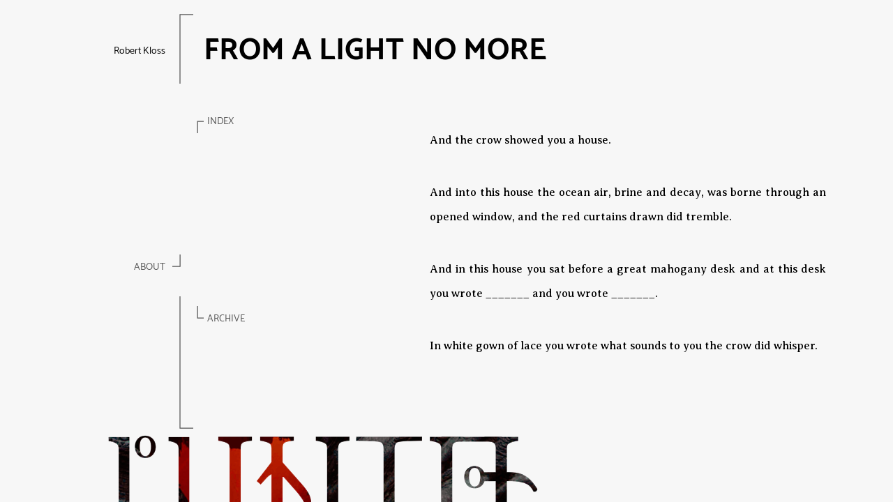

--- FILE ---
content_type: text/html; charset=UTF-8
request_url: https://www.plinth.us/issue07/kloss.html
body_size: 5492
content:
<!DOCTYPE html>
<html lang="en">

<head>

  <!-- Basic Page Needs
  –––––––––––––––––––––––––––––––––––––––––––––––––– -->
  <meta charset="utf-8">
  <title>from A LIGHT NO MORE by Robert Kloss ///// . PLINTH . [issue 07]</title>
  <meta name="description" content=" PLINTH is more than a journal. PLINTH collects manifests an alternate canon.">
  <meta name="author" content="Robert Kloss">
  <meta name="og:site_name" content="PLINTH">
  <meta property="og:title" content="from A LIGHT NO MORE by Robert Kloss" />
  <meta property="og:type" content="article" />
  <meta name="og:locale" content="en_US">
  <meta name="fb:admins" content="369973279756708">
  <meta property="fb:app_id" content="896526060445261" />
  <meta property="article:publisher" content="https://www.facebook.com/unwindunraven" />
  <meta property="article:author" content="https://www.facebook.com/robert.kloss.5" />
  <meta property="og:url" content="http://www.plinth.us/issue07/kloss.html" />
  <meta property="og:image" content="http://www.plinth.us/issue07/img/social.png" />
  <meta name="twitter:card" content="summary">
  <meta name="twitter:site" content="@unwin_dunraven">
  <meta name="twitter:url" content="https://plinth.us/issue07/kloss.html">
  <meta name="twitter:title" content="from A LIGHT NO MORE by Robert Kloss">
  <meta name="twitter:description" content="PLINTH is more than a journal. PLINTH collects & manifests an alternate canon.">
  <meta name="twitter:image" content="http://www.plinth.us/issue07/img/twitter.png">

  <!-- Mobile Specific Metas
  –––––––––––––––––––––––––––––––––––––––––––––––––– -->
  <meta name="viewport" content="width=device-width, initial-scale=1">

  <!-- CSS
  –––––––––––––––––––––––––––––––––––––––––––––––––– -->
  <link rel="stylesheet" type="text/css" href="./css/styles.css">

  <!-- Favicon
  –––––––––––––––––––––––––––––––––––––––––––––––––– -->
  <link rel="icon" type="image/png" href="../favicon.ico">
  <script async defer data-domain="plinth.us" src="https://plausible.io/js/plausible.js"></script>
</head>

<body>
  <div class="container" style="padding-top:20px">
    <div class="row">
      <div class="16 column">
        <div class="row">
          <div class="three column" align="right">
            <hr style="height:20pt; visibility:hidden;" />Robert Kloss
          </div>
          <div class="zero column">
            <img src="img/topLine.svg">
          </div>
          <div class="eleven column">
            <h1>from A Light No More</h1>
          </div>
        </div>
      </div>
    </div>

    <div class="row">
      <div class="seven column">

        <div class="row">
          <div class="three column" align="right">
            <hr style="height:15pt; visibility:hidden;" />
          </div>
          <div class="zero column">
            &nbsp;
          </div>
          <div class="zero column">
            &nbsp;
          </div>
          <div class="three column">
            &nbsp;
          </div>
        </div>

        <div class="row">
          <div class="three column" align="right">
            &nbsp;
          </div>
          <div class="zero column">
            &nbsp;
          </div>
          <div class="zero column">
            <img src="img/downrightLine.svg">
          </div>
          <div class="three column">
            <a href="." class="toc-link">Index</a>
          </div>
        </div>

        <div class="row">
          <div class="three column" align="right">
            <hr style="height:100pt; visibility:hidden;" />
          </div>
          <div class="zero column">
            &nbsp;
          </div>
          <div class="zero column">
            &nbsp;
          </div>
          <div class="three column">
            &nbsp;
          </div>
        </div>

        <div class="row">
          <div class="three column" align="right">
            <br /><a class='toc-link' href='/issue07/about'>About</a>
          </div>
          <div class="zero column">
            <img src="img/upleftLine.svg">
          </div>
          <div class="zero column">
            &nbsp;
          </div>
          <div class="three column">
            &nbsp;
          </div>
        </div>

        <div class="row">
          <div class="three column" align="right">
            <hr style="height:10pt; visibility:hidden;" />
          </div>
          <div class="zero column">
            &nbsp;
          </div>
          <div class="zero column">
            &nbsp;
          </div>
          <div class="three column">
            &nbsp;
          </div>
        </div>

        <div class="row">
          <div class="three column" align="right">
            &nbsp;
          </div>
          <div class="zero column">
            <img src="img/bottomLine.svg">
          </div>
          <div class="zero column">
            <img src="img/uprightLine.svg">
          </div>
          <div class="three column">
            <br /><a class='toc-link' href='/issue07/archive'>Archive</a>
          </div>
        </div>

      </div>

      <!-- CONTENT -->
      <div class="nine column scroll-pane content-container">
        <div class="content">
          <div style="position: relative; width: 95%; margin: 0 auto; padding: 0;">
            <p class="text-justify bottom-40">And the crow showed you a house.</p>
            <p class="text-justify bottom-40">And into this house the ocean air, brine and decay, was borne through an opened window, and the red curtains drawn
              did tremble. </p>
            <p class="text-justify bottom-40">And in this house you sat before a great mahogany desk and at this desk you wrote _______ and you wrote _______.</p>
            <p class="text-justify bottom-40">In white gown of lace you wrote what sounds to you the crow did whisper. </p>
            <p class="text-justify bottom-40">And in the afternoon you stood before a dining room table set by someone you knew not and there perhaps a bowl
              of vegetable soup steaming and a crust of bread and a glass of milk although you knew nothing of who procured
              and prepared this food. This person you did not see but perhaps she listened from the kitchen or peered from
              under a table or desk or hid behind a plant potted and to her now you called out, &ldquo;You are only wasting
              food&mdash;I do not eat.&rdquo;</p>
            <p class="text-justify bottom-250">But each day you stood before this food. You never did not.</p>

            <p class="text-justify bottom-40">And in the afternoons neighbor women knocked at your door, and you heard their voices, and from the opposite length
              of the room you watched them press their faces to the windows, and into the shadows you stepped. And behind the
              furniture you squatted, and still you felt their eyes and you heard their comments on your strangeness. Sometimes
              they left on your doorstep little notes, cakes, invitations, and how you trembled to hear them approaching, the
              clacking feet, their exalted chatter, and how you stood now in distant rooms, and always they seemed to find
              a window, and always their voices followed. </p>
            <p class="text-justify bottom-250">And sometimes you entered the parlor and the curtains were pulled open and the room burned with light. And seated
              on the sofa was some woman who smiled and perhaps another woman beside her too sipped tea and often they spoke
              to you of matters you understood not: social engagements, the lives of other women, their husbands and children,
              this obscure painter or that pianist they patronized. </p>

            <p class="text-justify bottom-250">And nights in the house the boards did creak and snap when a substanceless substance shaped as a man ventured to
              leer from another universe. And nights you moved through the lightless halls carrying neither candle nor lamp
              for your flesh wandereth the shade with ease. And to you in the darkness the crow did whisper and now a flame
              kindled and in its glow you wrote _______ and you wrote _______. </p>

            <p class="text-justify bottom-40">And some nights a figure of shadow crouched upon your chest. It whispered to you in static and flies. And it filled
              with tar your beatless heart. O radiant fumes.</p>
            <p class="text-justify bottom-40">And you could not thrash and you could not kick and you could not scream; your eyes alone moved, blackened in their
              sockets.</p>
            <p class="text-justify bottom-40">O god, you thought. It will devour my soul. </p>
            <p class="text-justify bottom-250">And your nose, and your throat, and your stomach and lungs did fill with silver waters. And your mind did fog and
              seethe with a voice that called you now mother, now daughter, and now husband, and father. </p>

            <p class="text-justify bottom-40">And your great mahogany desk before the window and this window did overlook a yard and garden and a shed and a
              carriage house and a row of quiet houses. </p>
            <p class="text-justify bottom-250">Before the carriage house stood a man in gray suit and hat and from his vest a golden chain did glint. For a face
              he wore a featureless smear of lips, blue eyes, pale skin, and yet you did seem to know him.</p>

            <p class="text-justify bottom-40">In twilight now where once the carriage house and lined homes now loomed an ancient woods. </p>
            <p class="text-justify bottom-40">And from these woods came darkness. And from these woods came silence. </p>
            <p class="text-justify bottom-40">And from these woods ventured a deer no more than a shadow antlered, and beside the man the deer did stand and
              both did seem to observe you.</p>
            <p class="text-justify bottom-40">And then this deer to the woods returned. </p>
            <p class="text-justify bottom-40">The man alone remained. He raised his hand as if toward you and his mouthless mouth did seem to open, for across
              his face a darkness spread. He is going to scream, you thought. </p>
            <p class="text-justify bottom-250">And you covered your ears for you could not bear this sound unborn. </p>

            <p class="text-justify bottom-40">And to you the crow whispered this man&rsquo;s name, for the crow alone knew his movements within the movement
              of shadows within. </p>
            <p class="text-justify bottom-40">And to you the crow spoke in this man&rsquo;s voice, distant and crackling and thin as if heard through a tin funnel.
              And the man said: When I was a boy I saw you&mdash;I watched you from the window, the curtains pulled open. </p>
            <p class="text-justify bottom-40">And the man said: There were cards upon the table, but not playing cards. And upon these cards were written the
              names of your father and your husband and your daughter and yourself.</p>
            <p class="text-justify bottom-250">And the man said: My name is not my name. My name is my name no more.</p>

            <p class="text-justify bottom-40">And in the parlor you stood before a casket and within that casket a woman recumbent, stiff and unmoving, and her
              eyelids, nearly black.</p>
            <p class="text-justify bottom-250">And in the parlor flies crept and darted. And in the parlor the ceiling did seem to drip with tar.</p>

            <p class="text-justify bottom-40">And beside you stood the man. He wore no face but he smelled of tobacco and whisky. He wore no face but he held
              his hat against his chest, and blue veins bulged from his hands and wrists. </p>
            <p class="text-justify bottom-40">She is upstairs now, he said. </p>
            <p class="text-justify bottom-40">You turned to him. No, she&rsquo;s there, and you pointed to the casket. </p>
            <p class="text-justify bottom-250">Oh yes, he said and seemed to nod. Oh yes, for many years now. </p>

            <p class="text-justify bottom-40">The heavens are crows and so too the land and all the regions in-between&mdash;black eyes shimmering&mdash;whispering&mdash;and all
              the machines and temples and towns&mdash;</p>
            <p class="text-justify bottom-40">And from this whirlwind comes&mdash;And in this whirlwind&mdash;</p>
            <p class="text-justify bottom-40">But in this room there is no more mother, no. </p>
            <p class="text-justify bottom-250">[The crow whispers] No, here there are only crows.</p>

            <p class="text-justify bottom-40">And now a room and yet not a room. This room you were within and yet you were not. And within this room you sat
              upon a sofa listening to a young woman play the pianoforte, her stiff posture and nimble ivory hands. And within
              this room you drank tea and chatted with the ladies of the neighborhood and perhaps you feigned interest and
              perhaps in this room you did enjoy their company. In this room you wore immense colorful garments and your hair
              bundled atop your head. And in this room you spoke to a boychild at play with his blocks and a girlchild in dress
              and ribbon as she sang for you a melancholy song of her own composition. And in this room these children you
              did embrace and their names you did know. And in this room they called you &ldquo;mother&rdquo; though their
              voices did seem to echo through tinhorns. </p>
            <p class="text-justify bottom-250">A room and yet not a room. And here the tar did drip from the ceiling and seethe upon the carpet. This room did
              smolder with fume and yet none did cough nor weep. And through this room a river of silver did flow and jostle
              the furniture and carry off the boy&rsquo;s blocks but none did notice. And within this room you sipped tea though
              the windows did glow with fire. And within this room you stood, and yet you did not, for from a universe other
              you did observe, while the crow did whisper to you the nature of these events.</p>

            <p class="text-justify bottom-40">And then another room. And here there is a man and yet not a man. And from your window you did observe him at labor
              in the yard. The garden he did tend. The slow growth of a green world. These stalks bending and swaying and these
              roots flowering and these fruits bulging red and purple from the soil. This man and yet not a man. His soft voice
              from somewhere in your house. He is speaking to someone; perhaps he is speaking to you. His hands upon your arms
              and his breath at your neck and how strange the heat and yet you seemed to know it well. </p>
            <p class="text-justify bottom-40">He says your name as if he has known it for years. </p>
            <p class="text-justify bottom-250">And perhaps he has. </p>

            <p class="text-justify bottom-250">You sometimes called him &ldquo;Little Bird.&rdquo; Little bird, slender and frail. If you cupped your hands there
              your bird might sit. If you opened again your chest and sealed him within, now his heart, where once your own,
              might forever beat.</p>

            <p class="text-justify bottom-250">A man and yet not a man tangled nude in the sheets of a bed&mdash;perhaps your bed&mdash;And here the muscled curve of his
              buttocks and his thick calves and his heels calloused and here his shoulder blades and the lines of his ribs
              and here the white puckered line of a scar and here the concentric puckering of another and when this man does
              roll onto his back here the scar above his knee and here upon his belly and here above his collar and here again
              the lines of his ribs and the plunge of his belly. To him in dream you whisper how he is too slender and how
              he must eat and now these lines you grace with your fingers and now these scars with your lips even as he stirs
              and even as he murmurs your name. </p>

            <p class="text-justify bottom-40">How still he lies. Your ear near his nose, breathing, yes, and now your hand to his breast, his heart&rsquo;s slow
              thrum, and now he stirs. &ldquo;What?&rdquo; he murmurs. &ldquo;Nothing,&rdquo; you whisper. </p>
            <p class="text-justify bottom-250">And in the morning you ask him of his dreams, and quietly now he tells you&mdash;</p>

            <p class="text-justify bottom-40">A woman wanders his garden wearing only black. A black veil obscures her face. </p>
            <p class="text-justify bottom-40">How curious. </p>
            <p class="text-justify bottom-250">She leans to the stalks, her pale hands&mdash;</p>

            <p class="text-justify bottom-250">And here his slight breasts, much as yours. How he murmurs, when along those breasts your fingertips and then your
              lips. And between his legs, this tuft alone, and now your fingers to opening flesh, and then to flesh within&mdash;His
              breath now&mdash; </p>

            <p class="text-justify">And you knew his name and you knew his days in the war and you knew his years at sea and you knew his life removed
              from others and you knew his hours in the lightless brush and the stench of alleyways and slumbering in caves
              and laboring in factories and shops until he saw that they knew, they knew, and then to some other place he went.
              </p>
            <p class="text-justify bottom-250">He stood in his garden, amid the growing things, and the ebbing sunlight on his face, and to you he smiled, and
              perhaps you knew of his life because he had told you, and perhaps not.</p>

            <p class="text-justify bottom-250">His name was Albert, and yet it was not.</p>

            <p class="text-justify bottom-40">She is in the corners&mdash;She has wandered into the corners and walls and there she stands. </p>
            <p class="text-justify bottom-40">&mdash;is she lost&mdash;she answers me not. </p>
            <p class="text-justify bottom-40">Hollow eyes&mdash;mouth stuffed with black&mdash;</p>
            <p class="text-justify bottom-250">Now pull aside her veil&mdash;what will her eyes wear&mdash;</p>

            <p class="text-justify bottom-250">And sometimes war time songs he sang in his cracked soft voice, and sometimes for him the pianoforte you played.
              And sometimes he listened from the sofa, and sometimes he sang to your accompaniment. And sometimes he hummed
              a sweet melody to you while you in gentle circles he did dance. And sometimes you read aloud from your poems
              while he smoked his pipe, and sometimes you read aloud from your poems while he fell to dozing.</p>

            <p class="text-justify bottom-40">Evenings in the parlor before the fire Albert built and from a universe other you watched yourself and this man,
              their splendid life together.</p>
            <p class="text-justify bottom-40">It is all too much, you thought.</p>
            <p class="text-justify bottom-40">And you thought: I&rsquo;m going to scream.</p>
            <p class="text-justify bottom-250">And you did clench your hands fast over your mouth&mdash; O god O god O god&mdash;</p>

            <p class="text-justify bottom-250">And when the crow stood upon his chest and picked at his soft flesh and eyes you screamed and beat at the air with
              papers folded until the crow did pause to regard you. </p>

            <p class="text-justify bottom-40">And now all is darkness and static. You see the flies, the crow did whisper.</p>
          </div>

        </div>

        <div class="attr">
          <p class="attr-divider">: : : : :</p>
          <p class="text-justify"><strong>ROBERT KLOSS</strong> is the author of <em>The Alligators of Abraham</em> and <em>The Revelator</em>. He
            lives in Colorado.</p>
        </div>
      </div>
    </div>
  </div>

  <a href="."><img class="bottom-logo" src="img/logo.png"></a>

  <script>
    var mobile = (/iphone|ipad|ipod|android|blackberry|mini|windows\sce|palm/i.test(navigator.userAgent.toLowerCase()));

    if (mobile) {
      alert('PLINTH is for computers. Proceed at your own risk.')
    }
  </script>

</body>

</html>

--- FILE ---
content_type: text/css; charset=UTF-8
request_url: https://www.plinth.us/issue07/css/styles.css
body_size: 3901
content:
/*! normalize.css v3.0.0 | MIT License | git.io/normalize */

/**
 * 1. Set default font family to sans-serif.
 * 2. Prevent iOS text size adjust after orientation change, without disabling
 *    user zoom.
 */

html {
  font-family: sans-serif; /* 1 */
  -ms-text-size-adjust: 100%; /* 2 */
  -webkit-text-size-adjust: 100%; /* 2 */
}

/**
 * Remove default margin.
 */

body {
  margin: 0;
}

/* HTML5 display definitions
   ========================================================================== */

/**
 * Correct `block` display not defined in IE 8/9.
 */

article,
aside,
details,
figcaption,
figure,
footer,
header,
hgroup,
main,
nav,
section,
summary {
  display: block;
}

/**
 * 1. Correct `inline-block` display not defined in IE 8/9.
 * 2. Normalize vertical alignment of `progress` in Chrome, Firefox, and Opera.
 */

audio,
canvas,
progress,
video {
  display: inline-block; /* 1 */
  vertical-align: baseline; /* 2 */
}

/**
 * Prevent modern browsers from displaying `audio` without controls.
 * Remove excess height in iOS 5 devices.
 */

audio:not([controls]) {
  display: none;
  height: 0;
}

/**
 * Address `[hidden]` styling not present in IE 8/9.
 * Hide the `template` element in IE, Safari, and Firefox < 22.
 */

[hidden],
template {
  display: none;
}

/* Links
   ========================================================================== */

/**
 * Remove the gray background color from active links in IE 10.
 */

a {
  background: transparent;
}

/**
 * Improve readability when focused and also mouse hovered in all browsers.
 */

a:active,
a:hover {
  outline: 0;
}

/* Text-level semantics
   ========================================================================== */

/**
 * Address styling not present in IE 8/9, Safari 5, and Chrome.
 */

abbr[title] {
  border-bottom: 1px dotted;
}

/**
 * Address style set to `bolder` in Firefox 4+, Safari 5, and Chrome.
 */

b,
strong {
  font-weight: bold;
}

/**
 * Address styling not present in Safari 5 and Chrome.
 */

dfn {
  font-style: italic;
}

/**
 * Address variable `h1` font-size and margin within `section` and `article`
 * contexts in Firefox 4+, Safari 5, and Chrome.
 */

h1 {
  font-size: 2em;
  margin: 0.67em 0;
}

/**
 * Address styling not present in IE 8/9.
 */

mark {
  background: #ff0;
  color: #000;
}

/**
 * Address inconsistent and variable font size in all browsers.
 */

small {
  font-size: 80%;
}

/**
 * Prevent `sub` and `sup` affecting `line-height` in all browsers.
 */

sub,
sup {
  font-size: 75%;
  line-height: 0;
  position: relative;
  vertical-align: baseline;
}

sup {
  top: -0.5em;
}

sub {
  bottom: -0.25em;
}

/* Embedded content
   ========================================================================== */

/**
 * Remove border when inside `a` element in IE 8/9.
 */

img {
  border: 0;
}

/**
 * Correct overflow displayed oddly in IE 9.
 */

svg:not(:root) {
  overflow: hidden;
}

/* Grouping content
   ========================================================================== */

/**
 * Address margin not present in IE 8/9 and Safari 5.
 */

figure {
  margin: 1em 40px;
}

/**
 * Address differences between Firefox and other browsers.
 */

hr {
  -moz-box-sizing: content-box;
  box-sizing: content-box;
  height: 0;
}

/**
 * Contain overflow in all browsers.
 */

pre {
  overflow: auto;
}

/**
 * Address odd `em`-unit font size rendering in all browsers.
 */

code,
kbd,
pre,
samp {
  font-family: monospace, monospace;
  font-size: 1em;
}

/* Forms
   ========================================================================== */

/**
 * Known limitation: by default, Chrome and Safari on OS X allow very limited
 * styling of `select`, unless a `border` property is set.
 */

/**
 * 1. Correct color not being inherited.
 *    Known issue: affects color of disabled elements.
 * 2. Correct font properties not being inherited.
 * 3. Address margins set differently in Firefox 4+, Safari 5, and Chrome.
 */

button,
input,
optgroup,
select,
textarea {
  color: inherit; /* 1 */
  font: inherit; /* 2 */
  margin: 0; /* 3 */
}

/**
 * Address `overflow` set to `hidden` in IE 8/9/10.
 */

button {
  overflow: visible;
}

/**
 * Address inconsistent `text-transform` inheritance for `button` and `select`.
 * All other form control elements do not inherit `text-transform` values.
 * Correct `button` style inheritance in Firefox, IE 8+, and Opera
 * Correct `select` style inheritance in Firefox.
 */

button,
select {
  text-transform: none;
}

/**
 * 1. Avoid the WebKit bug in Android 4.0.* where (2) destroys native `audio`
 *    and `video` controls.
 * 2. Correct inability to style clickable `input` types in iOS.
 * 3. Improve usability and consistency of cursor style between image-type
 *    `input` and others.
 */

button,
html input[type="button"], /* 1 */
input[type="reset"],
input[type="submit"] {
  -webkit-appearance: button; /* 2 */
  cursor: pointer; /* 3 */
}

/**
 * Re-set default cursor for disabled elements.
 */

button[disabled],
html input[disabled] {
  cursor: default;
}

/**
 * Remove inner padding and border in Firefox 4+.
 */

button::-moz-focus-inner,
input::-moz-focus-inner {
  border: 0;
  padding: 0;
}

/**
 * Address Firefox 4+ setting `line-height` on `input` using `!important` in
 * the UA stylesheet.
 */

input {
  line-height: normal;
}

/**
 * It's recommended that you don't attempt to style these elements.
 * Firefox's implementation doesn't respect box-sizing, padding, or width.
 *
 * 1. Address box sizing set to `content-box` in IE 8/9/10.
 * 2. Remove excess padding in IE 8/9/10.
 */

input[type="checkbox"],
input[type="radio"] {
  box-sizing: border-box; /* 1 */
  padding: 0; /* 2 */
}

/**
 * Fix the cursor style for Chrome's increment/decrement buttons. For certain
 * `font-size` values of the `input`, it causes the cursor style of the
 * decrement button to change from `default` to `text`.
 */

input[type="number"]::-webkit-inner-spin-button,
input[type="number"]::-webkit-outer-spin-button {
  height: auto;
}

/**
 * 1. Address `appearance` set to `searchfield` in Safari 5 and Chrome.
 * 2. Address `box-sizing` set to `border-box` in Safari 5 and Chrome
 *    (include `-moz` to future-proof).
 */

input[type="search"] {
  -webkit-appearance: textfield; /* 1 */
  -moz-box-sizing: content-box;
  -webkit-box-sizing: content-box; /* 2 */
  box-sizing: content-box;
}

/**
 * Remove inner padding and search cancel button in Safari and Chrome on OS X.
 * Safari (but not Chrome) clips the cancel button when the search input has
 * padding (and `textfield` appearance).
 */

input[type="search"]::-webkit-search-cancel-button,
input[type="search"]::-webkit-search-decoration {
  -webkit-appearance: none;
}

/**
 * Define consistent border, margin, and padding.
 */

fieldset {
  border: 1px solid #c0c0c0;
  margin: 0 2px;
  padding: 0.35em 0.625em 0.75em;
}

/**
 * 1. Correct `color` not being inherited in IE 8/9.
 * 2. Remove padding so people aren't caught out if they zero out fieldsets.
 */

legend {
  border: 0; /* 1 */
  padding: 0; /* 2 */
}

/**
 * Remove default vertical scrollbar in IE 8/9.
 */

textarea {
  overflow: auto;
}

/**
 * Don't inherit the `font-weight` (applied by a rule above).
 * NOTE: the default cannot safely be changed in Chrome and Safari on OS X.
 */

optgroup {
  font-weight: bold;
}

/* Tables
   ========================================================================== */

/**
 * Remove most spacing between table cells.
 */

table {
  border-collapse: collapse;
  border-spacing: 0;
}

td,
th {
  padding: 0;
}

/*	--------------------------------------------------
Type
-------------------------------------------------- */

@font-face {
	font-family: 'Dosis SemiBold';
	src: url('../type/Dosis-SemiBold.eot');
	src: url('../type/Dosis-SemiBold.eot?#iefix') format('embedded-opentype'),
		url('../type/Dosis-SemiBold.woff') format('woff'),
		url('../type/Dosis-SemiBold.ttf') format('truetype');
	font-weight: 600;
	font-style: normal;
}

@font-face {
	font-family: 'Averia Bold';
	src: url('../type/AveriaSerifLibre-Bold.eot');
	src: url('../type/AveriaSerifLibre-Bold.eot?#iefix') format('embedded-opentype'),
		url('../type/AveriaSerifLibre-Bold.woff') format('woff'),
		url('../type/AveriaSerifLibre-Bold.ttf') format('truetype');
	font-weight: bold;
	font-style: normal;
}

@font-face {
	font-family: 'Dosis Medium';
	src: url('../type/Dosis-Medium.eot');
	src: url('../type/Dosis-Medium.eot?#iefix') format('embedded-opentype'),
		url('../type/Dosis-Medium.woff') format('woff'),
		url('../type/Dosis-Medium.ttf') format('truetype');
	font-weight: 500;
	font-style: normal;
}

@font-face {
	font-family: 'Averia Italic';
	src: url('../type/AveriaSerifLibre-Italic.eot');
	src: url('../type/AveriaSerifLibre-Italic.eot?#iefix') format('embedded-opentype'),
		url('../type/AveriaSerifLibre-Italic.woff') format('woff'),
		url('../type/AveriaSerifLibre-Italic.ttf') format('truetype');
	font-weight: 500;
	font-style: italic;
}

@font-face {
	font-family: 'Averia Regular';
	src: url('../type/AveriaSerifLibre-Regular.eot');
	src: url('../type/AveriaSerifLibre-Regular.eot?#iefix') format('embedded-opentype'),
		url('../type/AveriaSerifLibre-Regular.woff') format('woff'),
		url('../type/AveriaSerifLibre-Regular.ttf') format('truetype');
	font-weight: 500;
	font-style: normal;
}

@font-face {
	font-family: 'Catamaran Bold';
	src: url('../type/Catamaran-Bold.eot');
	src: url('../type/Catamaran-Bold.eot?#iefix') format('embedded-opentype'),
		url('../type/Catamaran-Bold.woff') format('woff'),
		url('../type/Catamaran-Bold.ttf') format('truetype');
	font-weight: bold;
	font-style: normal;
}

@font-face {
	font-family: 'Catamaran';
	src: url('../type/Catamaran-Regular.eot');
	src: url('../type/Catamaran-Regular.eot?#iefix') format('embedded-opentype'),
		url('../type/Catamaran-Regular.woff') format('woff'),
		url('../type/Catamaran-Regular.ttf') format('truetype');
	font-weight: normal;
	font-style: normal;
}

/*	--------------------------------------------------
Base
-------------------------------------------------- */

html, body {
  background-color: #f7f7f7;
  font:14px/1.6 'Catamaran', serif;
  -webkit-font-smoothing: antialiased;}

.content {font:16px/2.2 'Averia Regular', serif;
  -webkit-font-smoothing: antialiased;
  padding: 40px;
  }

.content strong {font:16px/2.2 'Averia Bold', serif;
  -webkit-font-smoothing: antialiased;}

.content em {
  font:16px/2.2 'Averia Italic', serif;
  -webkit-font-smoothing: antialiased;
  font-style: italic;
}

.attr {
  font:16px/2.2 'Averia Regular', serif;
  -webkit-font-smoothing: antialiased;
  margin-top: 300px;
  padding: 40px;
}

.attr-divider {
  font:24px/2.8 'Averia Bold', serif;
}

h1 {
  font-size: 44px;
  line-height: 48px;
  font-family: 'Catamaran Bold';
  text-transform: uppercase;
  padding-left: 20px;
}

h2 {
  font:18px/2.2 'Averia Bold', serif;
  text-transform: uppercase;
}

.text-center {
  text-align: center;
  font:18px/2.2 'Averia Bold', serif;
}

.text-justify {
  text-align: justify;
}

.index-title {
  font:14px/1.6 'Catamaran Bold', serif;
  padding-top: 30px;
}

.toc-link {
  text-transform: uppercase;
}

em { font-style: italic; }
strong { font-weight: bold;}
small { font-size: 80%; }

a, a:visited { color: #555555; text-decoration: none; outline: 0; }
a:visited { color: #555555 }
a:hover, a:focus { color: #a91e22; transition: all .4s ease;}
p a, p a:visited { line-height: inherit; color: #555555}

.bottom-logo {
  position: absolute;
  bottom: 0;
  left: 150px;
}

.content-container {
  overflow-y:scroll; 
  height:60vh;
}

/*	--------------------------------------------------
Customizations
-------------------------------------------------- */

.birch-wrap {
  font-size:135px;
  line-height: 100%;
  width: 100%;
  display: -webkit-flex;
	display: flex;
	-webkit-flex-direction: row;
	flex-direction: row;
  justify-content: space-between;
}

.birch-wrap div {
  margin-bottom: 24px;
  width: 33%;
}

.janeshek-grafs {
  line-height: 22px;
}

.janeshek-grafs em {
  line-height: 22px;
}

.abidi-wrap {
  width: 100%;
  display: -webkit-flex;
	display: flex;
	-webkit-flex-direction: row;
	flex-direction: row;
  justify-content: flex-end;
}
.abidi-wrap p {
  width: 80%;
}

.abidi-graf {
  line-height: 22px;
}

.abidi-graf em {
  line-height: 22px;
}

.abidi-img {
  width: 100%;
}

.alexander-graf {
  line-height: 22px;
}

/*	--------------------------------------------------
Container
-------------------------------------------------- */
div#container, div.container { position: relative; width: 1210px; margin: 0 auto; padding: 0; }

/*	--------------------------------------------------
Grid
-------------------------------------------------- */
.column-row, .row { margin: 0 0 0 -20px; }
.column, .columns { float: left; display: inline; margin: 0 0 0 10px; }
 
.zero { width: 15px;}
.one { width: 70px; }
.two { width: 146px; }
.three { width: 222px; }
.four { width: 298px; }
.five { width: 374px; }
.six { width: 450px; }
.seven { width: 526px; }
.eight { width: 602px; }
.nine { width: 678px; }
.ten { width: 754px; }
.eleven { width: 830px; }
.twelve { width: 906px; }
.thirteen { width: 982px; }
.fourteen { width: 1058px; }
.fifteen { width: 1134px; }
.sixteen { width: 1210px; }
 
.offset-by-one-half { margin-left: 38px; }
.offset-by-one { margin-left: 76px; }
.offset-by-two { margin-left: 152px; }
.offset-by-three { margin-left: 228px; }
.offset-by-four { margin-left: 304px; }
.offset-by-five { margin-left: 380px; }
.offset-by-six { margin-left: 456px; }
.offset-by-seven { margin-left: 532px; }
.offset-by-eight { margin-left: 608px; }
.offset-by-nine { margin-left: 684px; }
.offset-by-ten { margin-left: 760px; }
.offset-by-eleven { margin-left: 836px; }
.offset-by-twelve { margin-left: 912px; }
.offset-by-thirteen { margin-left: 988px; }
.offset-by-fourteen { margin-left: 1064px; }
 
/* Clear the columns automagically, thanks @kneath */
.column-row:after, .row:after, .clearfix:after { content: "."; display: block; height: 0; clear: both; visibility: hidden; }
* html .column-row, * html .row, * html .clearfix { height: 1%; }
.column-row, .row, .clearfix { display: inline-block; }
.column-row, .row, .clearfix { display: block; }
 
/*	IE6 Problems ---------- */
body.ie .column-row { width: 1216px; }
body.ie .eight .column-row	 { width: 608px; }
body.ie .nine .column-row	 { width: 684px; }
body.ie .ten .column-row	 { width: 760px; }
body.ie .eleven .column-row { width: 836px; }
body.ie .twelve .column-row	 { width: 912px; }
body.ie .thirteen .column-row	{ width: 988px; }
body.ie .fourteen .column-row	{ width: 1064px; }
body.ie .fifteen .column-row	{ width: 1140px; }
body.ie .two-thirds .column-row { width: 614px; }

/* Negative Spacing
   ========================================================================== */

.top-25 {
  margin-top: 25px;
}
.top-40 {
  margin-top: 40px;
}
.top-60 {
  margin-top: 60px;
}
.top-70 {
  margin-top: 70px;
}
.top-100 {
  margin-top: 100px;
}
.top-150 {
  margin-top: 150px;
}
.top-160 {
  margin-top: 160px;
}
.top-200 {
  margin-top: 200px;
}
.top-300 {
  margin-top: 300px;
}
.top-400 {
  margin-top: 400px;
}
.top-800 {
  margin-top: 800px;
}
.top-1 {
  margin-top: 1px;
}
.top-5 {
  margin-top: 5px;
}
.top-10 {
  margin-top: 10px;
}
.bottom-1 {
  margin-bottom: 1px;
}
.bottom-5 {
  margin-bottom: 5px;
}
.bottom-10 {
  margin-bottom: 10px;
}
.bottom-25 {
  margin-bottom: 25px;
}
.bottom-40 {
  margin-bottom: 40px;
}
.bottom-60 {
  margin-bottom: 60px;
}
.bottom-120 {
  margin-bottom: 120px;
}
.bottom-150 {
  margin-bottom: 150px;
}
.bottom-250 {
  margin-bottom: 250px;
}

/* Indentation
   ========================================================================== */
.indented {
  text-indent: 50px;
}
.margin-3 {
  margin-left: 3px;
}
.margin-25 {
  margin-left: 25px;
}
.margin-40 {
  margin-left: 40px;
}
.margin-50 {
  margin-left: 50px;
}
.margin-60 {
  margin-left: 60px;
}
.margin-70 {
  margin-left: 70px;
}
.margin-90 {
  margin-left: 90px;
}
.margin-100 {
  margin-left: 100px;
}
.margin-120 {
  margin-left: 120px;
}
.margin-140 {
  margin-left: 140px;
}
.margin-150 {
  margin-left: 150px;
}
.margin-160 {
  margin-left: 160px;
}
.margin-180 {
  margin-left: 180px;
}
.margin-190 {
  margin-left: 190px;
}
.margin-200 {
  margin-left: 200px;
}
.margin-240 {
  margin-left: 240px;
}
.margin-260 {
  margin-left: 260px;
}

/* Indentation
   ========================================================================== */
.numeral-container {
  height: 100vh;
  display: flex;
  flex-flow: column;
  justify-content: center;
  align-items: center;
  background-color: #f7f7f7;
}

.numeral a, .numeral a:visited, .numeral a:hover, .numeral a:focus {
  font-size: 280px; 
  font-family: 'Averia Bold', serif;
  color: #a91e22;
  text-decoration: none;
}

--- FILE ---
content_type: image/svg+xml
request_url: https://www.plinth.us/issue07/img/downrightLine.svg
body_size: 163
content:
<?xml version="1.0" encoding="UTF-8" standalone="no"?>
<!-- Created with Inkscape (http://www.inkscape.org/) -->

<svg
   xmlns:dc="http://purl.org/dc/elements/1.1/"
   xmlns:cc="http://creativecommons.org/ns#"
   xmlns:rdf="http://www.w3.org/1999/02/22-rdf-syntax-ns#"
   xmlns:svg="http://www.w3.org/2000/svg"
   xmlns="http://www.w3.org/2000/svg"
   xmlns:sodipodi="http://sodipodi.sourceforge.net/DTD/sodipodi-0.dtd"
   xmlns:inkscape="http://www.inkscape.org/namespaces/inkscape"
   width="30"
   height="30"
   id="svg2"
   version="1.1"
   inkscape:version="0.48.4 r9939"
   sodipodi:docname="downrightLine.svg">
  <defs
     id="defs4" />
  <g
     inkscape:label="Layer 1"
     inkscape:groupmode="layer"
     id="layer1"
     transform="translate(0,-1022.3622)">
    <path
       style="fill:none;stroke:#555555;stroke-width:1.25;stroke-linecap:butt;stroke-linejoin:miter;stroke-miterlimit:4;stroke-opacity:1;stroke-dasharray:none"
       d="m 20,1032.3622 -9,0 0,17"
       id="path3926"
       inkscape:connector-curvature="0"
       sodipodi:nodetypes="ccc" />
  </g>
</svg>


--- FILE ---
content_type: image/svg+xml
request_url: https://www.plinth.us/issue07/img/topLine.svg
body_size: 169
content:
<?xml version="1.0" encoding="UTF-8" standalone="no"?>
<!-- Created with Inkscape (http://www.inkscape.org/) -->

<svg
   xmlns:dc="http://purl.org/dc/elements/1.1/"
   xmlns:cc="http://creativecommons.org/ns#"
   xmlns:rdf="http://www.w3.org/1999/02/22-rdf-syntax-ns#"
   xmlns:svg="http://www.w3.org/2000/svg"
   xmlns="http://www.w3.org/2000/svg"
   xmlns:sodipodi="http://sodipodi.sourceforge.net/DTD/sodipodi-0.dtd"
   xmlns:inkscape="http://www.inkscape.org/namespaces/inkscape"
   width="30"
   height="100"
   id="svg2"
   version="1.1"
   inkscape:version="0.48.4 r9939"
   sodipodi:docname="topLine.svg">
  <defs
     id="defs4" />
  <g
     inkscape:label="Layer 1"
     inkscape:groupmode="layer"
     id="layer1"
     transform="translate(0,-922.36218)">
    <path
       style="fill:none;stroke:#555555;stroke-width:1.25;stroke-linecap:butt;stroke-linejoin:miter;stroke-miterlimit:4;stroke-opacity:1;stroke-dasharray:none"
       d="m 30,923.36213 -19,0 0,129.00007"
       id="path3761"
       inkscape:connector-curvature="0"
       sodipodi:nodetypes="ccc" />
  </g>
</svg>


--- FILE ---
content_type: image/svg+xml
request_url: https://www.plinth.us/issue07/img/upleftLine.svg
body_size: 178
content:
<?xml version="1.0" encoding="UTF-8" standalone="no"?>
<!-- Created with Inkscape (http://www.inkscape.org/) -->

<svg
   xmlns:dc="http://purl.org/dc/elements/1.1/"
   xmlns:cc="http://creativecommons.org/ns#"
   xmlns:rdf="http://www.w3.org/1999/02/22-rdf-syntax-ns#"
   xmlns:svg="http://www.w3.org/2000/svg"
   xmlns="http://www.w3.org/2000/svg"
   xmlns:sodipodi="http://sodipodi.sourceforge.net/DTD/sodipodi-0.dtd"
   xmlns:inkscape="http://www.inkscape.org/namespaces/inkscape"
   width="30"
   height="32"
   id="svg2"
   version="1.1"
   inkscape:version="0.48.4 r9939"
   sodipodi:docname="upleftLine.svg">
  <defs
     id="defs4" />
  <g
     inkscape:label="Layer 1"
     inkscape:groupmode="layer"
     id="layer1"
     transform="translate(0,-1020.3622)">
    <path
       style="fill:none;stroke:#555555;stroke-width:1.25;stroke-linecap:butt;stroke-linejoin:miter;stroke-miterlimit:4;stroke-opacity:1;stroke-dasharray:none"
       d="m 0,1051.3622 11,0 0,-17"
       id="path3954"
       inkscape:connector-curvature="0"
       sodipodi:nodetypes="ccc" />
  </g>
</svg>


--- FILE ---
content_type: image/svg+xml
request_url: https://www.plinth.us/issue07/img/bottomLine.svg
body_size: 172
content:
<?xml version="1.0" encoding="UTF-8" standalone="no"?>
<!-- Created with Inkscape (http://www.inkscape.org/) -->

<svg
   xmlns:dc="http://purl.org/dc/elements/1.1/"
   xmlns:cc="http://creativecommons.org/ns#"
   xmlns:rdf="http://www.w3.org/1999/02/22-rdf-syntax-ns#"
   xmlns:svg="http://www.w3.org/2000/svg"
   xmlns="http://www.w3.org/2000/svg"
   xmlns:sodipodi="http://sodipodi.sourceforge.net/DTD/sodipodi-0.dtd"
   xmlns:inkscape="http://www.inkscape.org/namespaces/inkscape"
   width="30"
   height="190"
   id="svg2"
   version="1.1"
   inkscape:version="0.48.4 r9939"
   sodipodi:docname="bottomLine.svg">
  <defs
     id="defs4" />
  <g
     inkscape:label="Layer 1"
     inkscape:groupmode="layer"
     id="layer1"
     transform="translate(0,-862.36218)">
    <path
       style="fill:none;stroke:#555555;stroke-width:1.25;stroke-linecap:butt;stroke-linejoin:miter;stroke-miterlimit:4;stroke-opacity:1;stroke-dasharray:none"
       d="m 30,1051.3623 -19,0 0,-189.00012"
       id="path3793"
       inkscape:connector-curvature="0"
       sodipodi:nodetypes="ccc" />
  </g>
</svg>


--- FILE ---
content_type: image/svg+xml
request_url: https://www.plinth.us/issue07/img/uprightLine.svg
body_size: 162
content:
<?xml version="1.0" encoding="UTF-8" standalone="no"?>
<!-- Created with Inkscape (http://www.inkscape.org/) -->

<svg
   xmlns:dc="http://purl.org/dc/elements/1.1/"
   xmlns:cc="http://creativecommons.org/ns#"
   xmlns:rdf="http://www.w3.org/1999/02/22-rdf-syntax-ns#"
   xmlns:svg="http://www.w3.org/2000/svg"
   xmlns="http://www.w3.org/2000/svg"
   xmlns:sodipodi="http://sodipodi.sourceforge.net/DTD/sodipodi-0.dtd"
   xmlns:inkscape="http://www.inkscape.org/namespaces/inkscape"
   width="30"
   height="32"
   id="svg2"
   version="1.1"
   inkscape:version="0.48.4 r9939"
   sodipodi:docname="uprightLine.svg">
  <defs
     id="defs4" />
  <g
     inkscape:label="Layer 1"
     inkscape:groupmode="layer"
     id="layer1"
     transform="translate(0,-1020.3622)">
    <path
       style="fill:none;stroke:#555555;stroke-width:1.25;stroke-linecap:butt;stroke-linejoin:miter;stroke-miterlimit:4;stroke-opacity:1;stroke-dasharray:none"
       d="m 20,1051.3622 -9,0 0,-17"
       id="path3898"
       inkscape:connector-curvature="0"
       sodipodi:nodetypes="ccc" />
  </g>
</svg>
